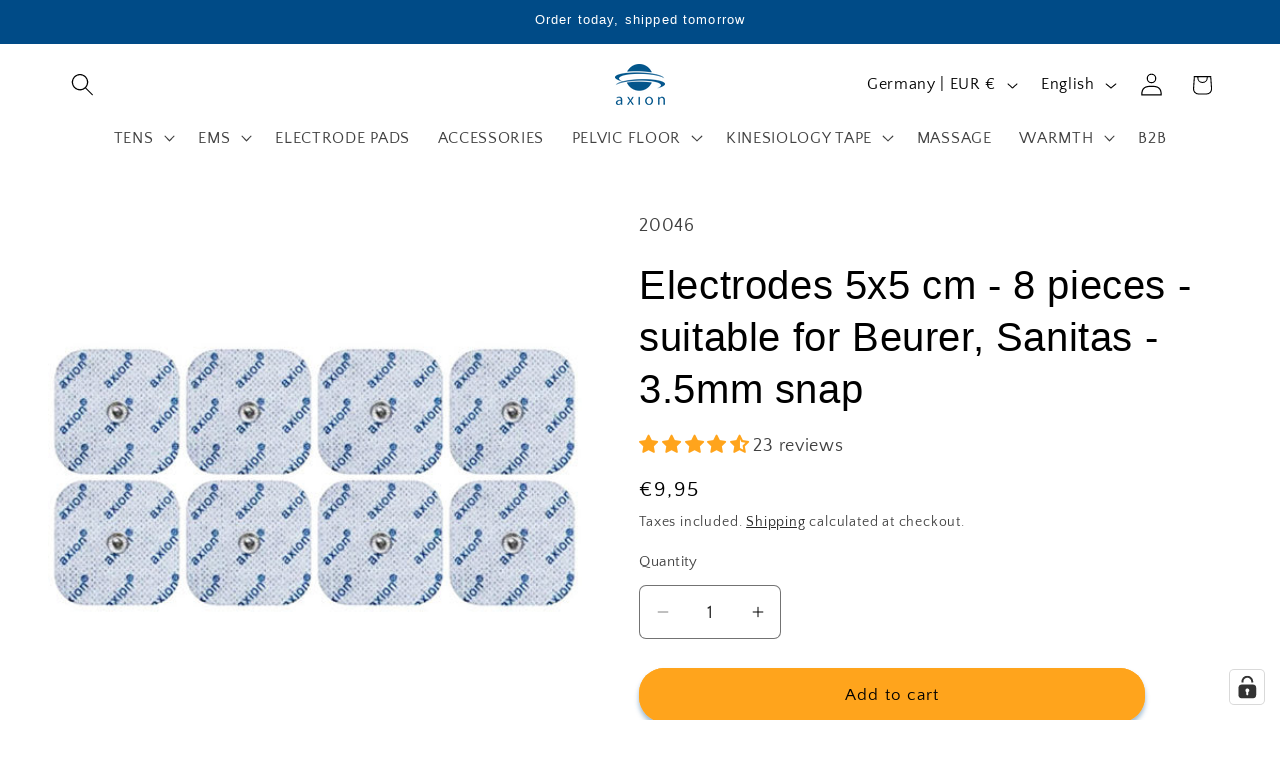

--- FILE ---
content_type: image/svg+xml
request_url: https://axion.shop/cdn/shop/files/service_Headset.svg?v=1680696623
body_size: 332
content:
<?xml version="1.0" encoding="UTF-8"?><svg id="Ebene_3" xmlns="http://www.w3.org/2000/svg" viewBox="0 0 203.19196 203.189"><defs><style>.cls-1{fill:#004b87;}</style></defs><text/><rect class="cls-1" x="54.10051" y="77.90389" width="14.03982" height="81.43096" rx="2.80796" ry="2.80796"/><path class="cls-1" d="m48.52552,84.81401c-.04549,0-.06149.01937-.1053.02078-.0907-.0014-.16623-.02078-.25665-.02078-15.01047,0-27.17457,15.08606-27.17457,33.69557s12.17106,33.69557,27.18159,33.69557c.0862,0,.17129-.01909.25783-.0205.04795.0014.04795.0205.09709.0205,1.55084,0,2.76703-.90473,2.76703-2.19077v-62.87228c0-1.28605-1.21619-2.32808-2.76703-2.32808Z"/><path class="cls-1" d="m138.33944,77.90389h-8.42389c-1.55062,0-2.80796,1.25741-2.80796,2.80796v75.81503c0,1.55056,1.25734,2.80796,2.80796,2.80796h1.43874c-.22267,5.34187-1.51097,14.77158-7.42931,21.20743-3.66495,3.98478-8.67886,6.26401-14.92489,6.81296-1.07489-3.04664-3.94968-5.2436-7.36445-5.2436-4.32932,0-7.83871,3.50968-7.83871,7.839s3.50939,7.83899,7.83871,7.83899c3.2505,0,6.03825-1.97905,7.22601-4.79769,7.96198-.55991,14.41777-3.45043,19.19833-8.64769,7.22293-7.85388,8.69858-18.87598,8.91866-25.00941h1.3608c1.55049,0,2.80796-1.25741,2.80796-2.80796v-75.81503c0-1.55056-1.25747-2.80796-2.80796-2.80796Z"/><path class="cls-1" d="m147.72976,87.62197c-.0862,0-.16202.01937-.24794.02078-.04802-.0014-.37851-.02078-.42793-.02078-1.55084,0-3.09852.90501-3.09852,2.19105v62.872c0,1.28605,1.5519,2.32808,3.1028,2.32808.04514,0,.23025-.01909.27399-.0205.09042.0014.2511.0205.34145.0205,15.01053,0,27.21451-15.08579,27.21451-33.69557s-12.14781-33.69557-27.15835-33.69557Z"/><path class="cls-1" d="m157.73201,26.26908c-13.49423-13.78879-33.5709-20.77978-59.67485-20.77978-26.01888,0-46.35331,7.77664-60.43862,23.11207-23.90027,26.02308-20.95808,64.08813-20.82105,65.69653.19859,2.31573,2.27192,4.0255,4.54918,3.83764,2.31713-.196,4.03785-2.23205,3.84466-4.54918-.03033-.35803,2.9529-36.34506,18.67268-59.3306,10.3559-15.14245,30.65601-20.34258,54.19315-20.34258,23.75257,0,41.80419,6.1396,53.6543,18.24754,18.11193,18.50674,17.51973,45.97199,17.26568,57.7003-.04078,1.90716-.06549,3.37967-.01214,4.31753.12748,2.2416,1.98411,3.97327,4.201,3.97327.08087,0,.16174-.00253.24261-.00675,2.32275-.13168,4.09822-2.12113,3.96681-4.44359-.04549-.79522-.01123-2.04307.02443-3.65934.2511-11.68731.92157-42.73526-19.66782-63.77308Z"/></svg>

--- FILE ---
content_type: application/javascript; charset=utf-8
request_url: https://cs.complianz.io/cookie-solution/confs/js/70147743.js
body_size: -180
content:
_cmplc.csRC = { consApiKey: 'GU1QeHuboGqdJfWk45nR0eX0bg9SAByv', brand: 'Complianz', publicId: 'eff2032e-504c-4443-8a09-038c2dc15f15', floatingGroup: false };
_cmplc.csEnabled = true;
_cmplc.csPurposes = [4,1,5,3];
_cmplc.cpUpd = 1756214251;
_cmplc.csFeatures = {"geolocation_setting":true,"compliance_solution_white_labeling":1,"rejection_recovery":false,"full_customization":true,"multiple_languages":true,"mobile_app_integration":false};
_cmplc.csT = null;
_cmplc.googleConsentModeV2 = true;
_cmplc.totalNumberOfProviders = 11;
